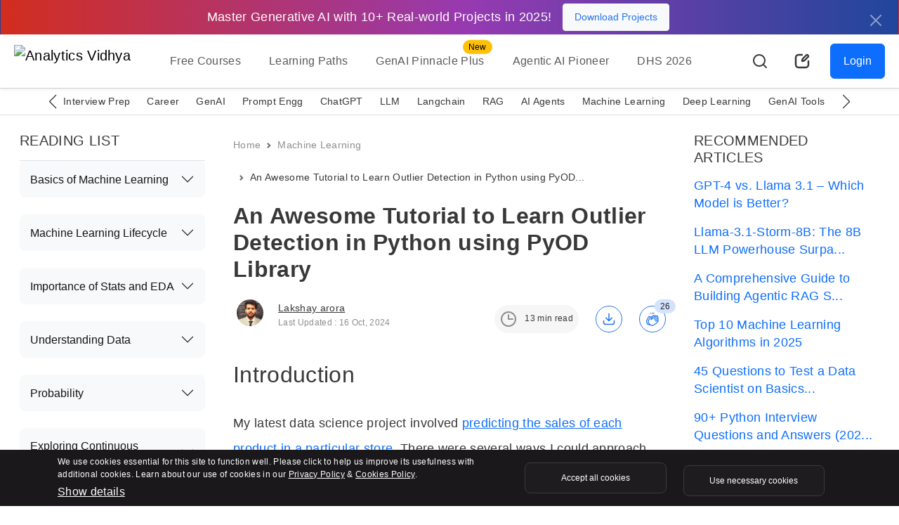

--- FILE ---
content_type: text/html; charset=UTF-8
request_url: https://www.analyticsvidhya.com/back-channel/get-claps.php
body_size: -286
content:
26